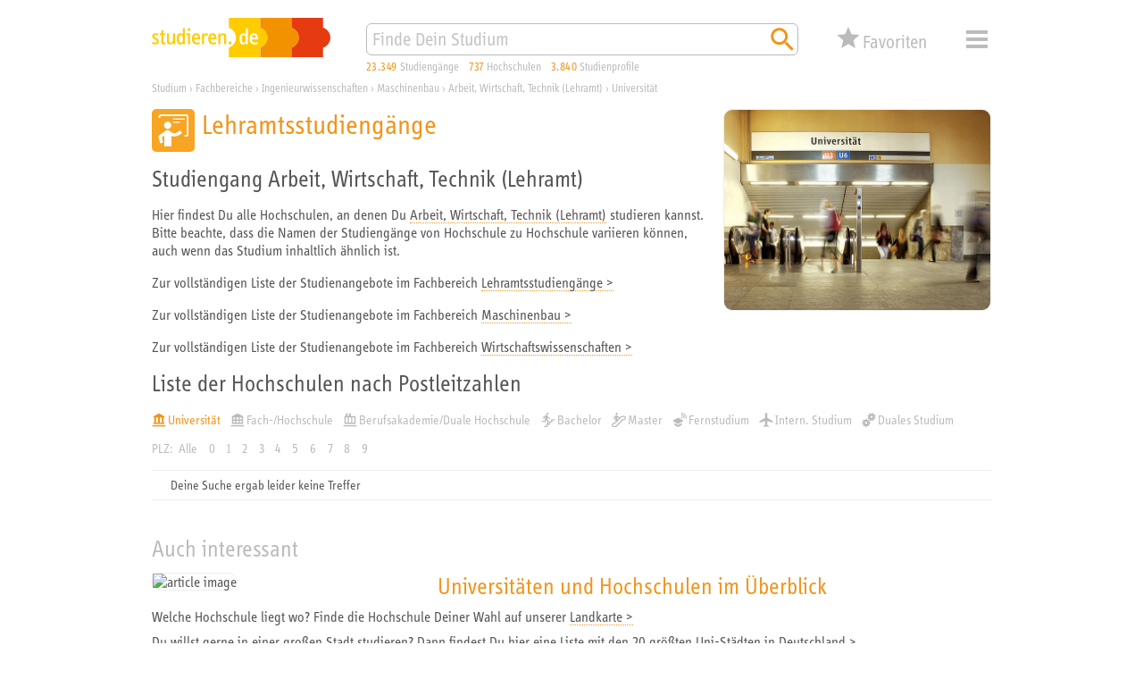

--- FILE ---
content_type: image/svg+xml
request_url: https://studieren.de/typo3conf/ext/search_core/Resources/Public/Icons/Pages/grey_light/xs_web_icon_course-type-distance_01.svg
body_size: 264
content:
<svg xmlns="http://www.w3.org/2000/svg" viewBox="0 0 340.16 340.16">
	<path fill="#bbbbbb" d="M208.16,0v24c59.64,0,108,48.36,108,108h24C340.15,59.04,281,0,208.16,0 M208.16,48v24 c33.12,0,60,26.88,60,60h24C292.15,85.55,254.6,48,208.16,48 M208.16,96v36h36C244.15,112.07,228.07,96,208.16,96"/>
	<path fill="#bbbbbb" d="M135.99,290.7l-86.54-47.22v49.46l86.54,47.22l86.54-47.22v-49.46L135.99,290.7z M0,191.79l136,74.17l136-74.17 l-136-74.17L0,191.79z"/>
</svg>